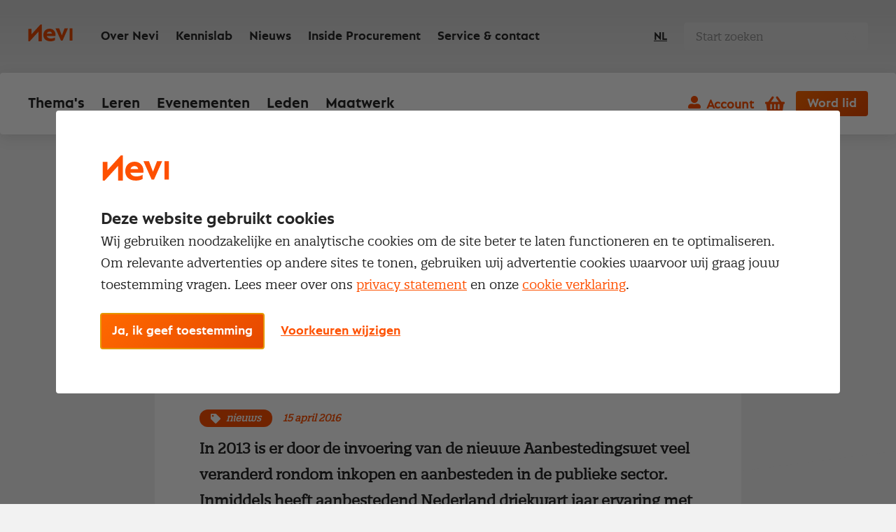

--- FILE ---
content_type: text/html; charset=utf-8
request_url: https://nevi.nl/nieuws/2016/enquete-naar-de-eerste-bevindingen-van-de-nieuwe-a
body_size: 16307
content:

<!DOCTYPE html>
<html lang="nl">
<head>
    <meta charset="utf-8" />
    <meta http-equiv="X-UA-Compatible" content="IE=edge,chrome=1">
    <meta name="viewport" content="width=device-width, initial-scale=1, shrink-to-fit=no">
    
    <link rel="stylesheet" href="/css/entry.css?v=u5SBosM0VAx1VvSO6r8Q39piON9WW6Xzxfg4lsy1wyA">
    
    <link rel="preload" href="/fonts/Neptune-Bold.woff2?v=p5UhBZ80ot4pOAZFEwk6lC_FkV3ACo_isRHZP5v0Cvw" as="font" type="font/woff2" crossorigin>
    <link rel="preload" href="/fonts/QuatroSlab-Regular.woff2?v=YQOpzcv70Q6Cd-kc0yqfj1BpDQKQLxNgYGfSNydVlng" as="font" type="font/woff2" crossorigin>

    <!-- These JS files get used at the end of the body, but the browser can already start downloading them: -->
    <link rel="preload" href="/vendor/swiper-bundle.min.js?v=yfJRo2xQcdB4-OBxgAMosAz8_POVPVYDV4o9DPyilp0" as="script" crossorigin>
    <link rel="preload" href="/vendor/jquery.min.js?v=dJk-e3lbn5NsWFjP3tO1BYksY2QYmQZdtRD5mxW4Hm0" as="script" crossorigin>
    <link rel="preload" href="/vendor/foundation.min.js?v=NY_Gd1fMtj4yQA-r_U3LbtUBj74H68RAibTW5Oz7NNc" as="script" crossorigin>
    <link rel="preload" href="/vendor/react.production.min.js?v=cJUU3HWCbBorjB9V4Z5kQwWieHoX3pOa2itsCU_Q5X0" as="script" crossorigin>
    <link rel="preload" href="/vendor/react-dom.production.min.js?v=wFocJm1Ny5im9_F02gohwOgh2DrlzuDlJipjm85SiXM" as="script" crossorigin>     

    <!-- Already warm up connections that will be used later on, on every page: -->
    <link href="https://www.googletagmanager.com" rel="preconnect" crossorigin>

    <link rel="manifest" href="/manifest.json?v=erts7vgrKQAtHOGjlCHrWZ_Npnd8J4xaldJwsgROUV4">
    
    <meta name="mobile-web-app-capable" content="yes">
    <meta name="apple-mobile-web-app-capable" content="yes">
    <meta name="application-name" content="Nevi">
    <meta name="apple-mobile-web-app-title" content="Nevi">
    <meta name="theme-color" content="#E64800">
    <meta name="msapplication-navbutton-color" content="#E64800">
    <meta name="apple-mobile-web-app-status-bar-style" content="black-translucent">
    <meta name="msapplication-starturl" content="/">
    
    <link rel="shortcut icon" href="/favicon/favicon.ico?v=_gNW2d25dLOmkTeoFgK-0BA0ysEMKcENk76uhXJYwFM">

    <link rel="icon" type="png" sizes="16x16" href="/favicon/favicon-16.png?v=VMUmnoS2bSPEVzOBnyoGqn7tlFa7234tjV7KRsHTEQU">
    <link rel="icon" type="png" sizes="32x32" href="/favicon/favicon-32.png?v=VMUmnoS2bSPEVzOBnyoGqn7tlFa7234tjV7KRsHTEQU">
    <link rel="icon" type="png" sizes="128x128" href="/favicon/favicon-128.png?v=VMUmnoS2bSPEVzOBnyoGqn7tlFa7234tjV7KRsHTEQU">
    <link rel="icon" type="png" sizes="152x152" href="/favicon/favicon-152.png?v=VMUmnoS2bSPEVzOBnyoGqn7tlFa7234tjV7KRsHTEQU">
    <link rel="icon" type="png" sizes="180x180" href="/favicon/favicon-180.png?v=VMUmnoS2bSPEVzOBnyoGqn7tlFa7234tjV7KRsHTEQU">
    <link rel="icon" type="png" sizes="192x192" href="/favicon/favicon-192.png?v=DAhLejqfCIMh9o7IFyIoDkHdIoCHQ48Re5KXUVB22aw">
    <link rel="icon" type="png" sizes="196x196" href="/favicon/favicon-196.png?v=ZzjwxCLx0U-P0PbaNPOW9CUsfcCw_2JCk9HNlGCiyC0">

    <link rel="apple-touch-icon" type="png" sizes="16x16" href="/favicon/favicon-16.png?v=VMUmnoS2bSPEVzOBnyoGqn7tlFa7234tjV7KRsHTEQU">
    <link rel="apple-touch-icon" type="png" sizes="32x32" href="/favicon/favicon-32.png?v=VMUmnoS2bSPEVzOBnyoGqn7tlFa7234tjV7KRsHTEQU">
    <link rel="apple-touch-icon" type="png" sizes="128x128" href="/favicon/favicon-128.png?v=VMUmnoS2bSPEVzOBnyoGqn7tlFa7234tjV7KRsHTEQU">
    <link rel="apple-touch-icon" type="png" sizes="152x152" href="/favicon/favicon-152.png?v=VMUmnoS2bSPEVzOBnyoGqn7tlFa7234tjV7KRsHTEQU">
    <link rel="apple-touch-icon" type="png" sizes="180x180" href="/favicon/favicon-180.png?v=VMUmnoS2bSPEVzOBnyoGqn7tlFa7234tjV7KRsHTEQU">
    <link rel="apple-touch-icon" type="png" sizes="192x192" href="/favicon/favicon-192.png?v=DAhLejqfCIMh9o7IFyIoDkHdIoCHQ48Re5KXUVB22aw">
    <link rel="apple-touch-icon" type="png" sizes="196x196" href="/favicon/favicon-196.png?v=ZzjwxCLx0U-P0PbaNPOW9CUsfcCw_2JCk9HNlGCiyC0">


<link rel="canonical" href="https://nevi.nl/nieuws/2016/enquete-naar-de-eerste-bevindingen-van-de-nieuwe-a" />

<title>Enqu&#xEA;te naar de eerste bevindingen van de nieuwe A | Nieuws | Nevi</title>
<meta name="description" content="In 2013 is er door de invoering van de nieuwe Aanbestedingswet&#xA0;veel veranderd rondom inkopen en aanbesteden in de publieke sector. Inmiddels heeft aanbestedend Nederland driekwart jaar ervaring met de nieuwe wet.&#xA0;Aeves wil breed onderzoeken in welke mate de implementatie vordert.">
<meta name="keywords" content="Nieuws, nieuwsberichten, inkoop, procurement, inschrijven nieuwsbrief, nieuwsoverzicht ">


<!-- Schema.org markup for Google+ -->
<meta itemprop="name" content="Enqu&#xEA;te naar de eerste bevindingen van de nieuwe A | Nieuws | Nevi">
<meta itemprop="description" content="In 2013 is er door de invoering van de nieuwe Aanbestedingswet&#xA0;veel veranderd rondom inkopen en aanbesteden in de publieke sector. Inmiddels heeft aanbestedend Nederland driekwart jaar ervaring met de">
<meta itemprop="image" content="https://nevi.nl/getmedia/95bf74dc-6639-47ee-bbde-71cf90b2902b/oog-wereldbol-corporate-procurement-perspectief-nevi-880.jpg">

<!-- Twitter Card data -->
<meta name="twitter:card" content="summary">
<meta name="twitter:title" content="Enqu&#xEA;te naar de eerste bevindingen van de nieuwe A | Nieuws | Nevi">
<meta name="twitter:description" content="In 2013 is er door de invoering van de nieuwe Aanbestedingswet&#xA0;veel veranderd rondom inkopen en aanbesteden in de publieke sector. Inmiddels heeft aanbestedend Nederland driekwart jaar ervaring met de">
<meta name="twitter:image:src" content="https://nevi.nl/getmedia/95bf74dc-6639-47ee-bbde-71cf90b2902b/oog-wereldbol-corporate-procurement-perspectief-nevi-880.jpg">
<meta name="twitter:site" content="Nevi">

<!-- Open Graph data -->
<meta property="og:title" content="Enqu&#xEA;te naar de eerste bevindingen van de nieuwe A | Nieuws | Nevi" />
<meta property="og:type" content="article" />
<meta property="og:url" content="https://nevi.nl/nieuws/2016/enquete-naar-de-eerste-bevindingen-van-de-nieuwe-a" />
<meta property="og:image" content="https://nevi.nl/getmedia/95bf74dc-6639-47ee-bbde-71cf90b2902b/oog-wereldbol-corporate-procurement-perspectief-nevi-880.jpg" />
<meta property="og:description" content="In 2013 is er door de invoering van de nieuwe Aanbestedingswet&#xA0;veel veranderd rondom inkopen en aanbesteden in de publieke sector. Inmiddels heeft aanbestedend Nederland driekwart jaar ervaring met de" />
<meta property="og:site_name" content="Nevi" />
    
    <link rel="stylesheet" href="/vendor/swiper-bundle.min.css?v=7uQNpNDpJ3KqYjETEMb27GZtaCS7vEJ9pPMR6nckJo0">

    
    <link href="/_content/Kentico.Content.Web.Rcl/Content/Bundles/Public/systemPageComponents.min.css" rel="stylesheet" />


    

    <script>
    window.dataLayer = window.dataLayer || [];

    function gtag() {
        dataLayer.push(arguments);
    }

    gtag('consent', 'default', {
        'ad_storage': 'denied',
        'ad_user_data': 'denied',
        'ad_personalization': 'denied',
        'analytics_storage': 'denied',
        'personalization_storage': 'denied',
        'functionality_storage': 'granted',
        'security_storage': 'granted'
    });
</script>


    
    <script>
        (function (w, d, s, l, i) {
            w[l] = w[l] || []; w[l].push({
                'gtm.start':
                    new Date().getTime(), event: 'gtm.js'
            });
            var f = d.getElementsByTagName(s)[0], j = d.createElement(s), dl = l != 'dataLayer' ? '&l=' + l : '';
            j.async = true;
            j.src = 'https://www.googletagmanager.com/gtm.js?id=' + i + dl;
            f.parentNode.insertBefore(j, f);
        })(window, document, 'script', 'dataLayer', 'GTM-5FTCQH');
    </script>

    
    <script type="text/javascript" src="/kentico.resource/webanalytics/logger.js?Culture=nl-NL&amp;HttpStatus=200&amp;Value=0" async></script>

    <script type="text/javascript">
        function pushToDataLayer(event) {
            window.dataLayer = window.dataLayer || [];
            window.dataLayer.push({ event });
        }
    </script>
<script type="text/javascript">!function(T,l,y){var S=T.location,k="script",D="instrumentationKey",C="ingestionendpoint",I="disableExceptionTracking",E="ai.device.",b="toLowerCase",w="crossOrigin",N="POST",e="appInsightsSDK",t=y.name||"appInsights";(y.name||T[e])&&(T[e]=t);var n=T[t]||function(d){var g=!1,f=!1,m={initialize:!0,queue:[],sv:"5",version:2,config:d};function v(e,t){var n={},a="Browser";return n[E+"id"]=a[b](),n[E+"type"]=a,n["ai.operation.name"]=S&&S.pathname||"_unknown_",n["ai.internal.sdkVersion"]="javascript:snippet_"+(m.sv||m.version),{time:function(){var e=new Date;function t(e){var t=""+e;return 1===t.length&&(t="0"+t),t}return e.getUTCFullYear()+"-"+t(1+e.getUTCMonth())+"-"+t(e.getUTCDate())+"T"+t(e.getUTCHours())+":"+t(e.getUTCMinutes())+":"+t(e.getUTCSeconds())+"."+((e.getUTCMilliseconds()/1e3).toFixed(3)+"").slice(2,5)+"Z"}(),iKey:e,name:"Microsoft.ApplicationInsights."+e.replace(/-/g,"")+"."+t,sampleRate:100,tags:n,data:{baseData:{ver:2}}}}var h=d.url||y.src;if(h){function a(e){var t,n,a,i,r,o,s,c,u,p,l;g=!0,m.queue=[],f||(f=!0,t=h,s=function(){var e={},t=d.connectionString;if(t)for(var n=t.split(";"),a=0;a<n.length;a++){var i=n[a].split("=");2===i.length&&(e[i[0][b]()]=i[1])}if(!e[C]){var r=e.endpointsuffix,o=r?e.location:null;e[C]="https://"+(o?o+".":"")+"dc."+(r||"services.visualstudio.com")}return e}(),c=s[D]||d[D]||"",u=s[C],p=u?u+"/v2/track":d.endpointUrl,(l=[]).push((n="SDK LOAD Failure: Failed to load Application Insights SDK script (See stack for details)",a=t,i=p,(o=(r=v(c,"Exception")).data).baseType="ExceptionData",o.baseData.exceptions=[{typeName:"SDKLoadFailed",message:n.replace(/\./g,"-"),hasFullStack:!1,stack:n+"\nSnippet failed to load ["+a+"] -- Telemetry is disabled\nHelp Link: https://go.microsoft.com/fwlink/?linkid=2128109\nHost: "+(S&&S.pathname||"_unknown_")+"\nEndpoint: "+i,parsedStack:[]}],r)),l.push(function(e,t,n,a){var i=v(c,"Message"),r=i.data;r.baseType="MessageData";var o=r.baseData;return o.message='AI (Internal): 99 message:"'+("SDK LOAD Failure: Failed to load Application Insights SDK script (See stack for details) ("+n+")").replace(/\"/g,"")+'"',o.properties={endpoint:a},i}(0,0,t,p)),function(e,t){if(JSON){var n=T.fetch;if(n&&!y.useXhr)n(t,{method:N,body:JSON.stringify(e),mode:"cors"});else if(XMLHttpRequest){var a=new XMLHttpRequest;a.open(N,t),a.setRequestHeader("Content-type","application/json"),a.send(JSON.stringify(e))}}}(l,p))}function i(e,t){f||setTimeout(function(){!t&&m.core||a()},500)}var e=function(){var n=l.createElement(k);n.src=h;var e=y[w];return!e&&""!==e||"undefined"==n[w]||(n[w]=e),n.onload=i,n.onerror=a,n.onreadystatechange=function(e,t){"loaded"!==n.readyState&&"complete"!==n.readyState||i(0,t)},n}();y.ld<0?l.getElementsByTagName("head")[0].appendChild(e):setTimeout(function(){l.getElementsByTagName(k)[0].parentNode.appendChild(e)},y.ld||0)}try{m.cookie=l.cookie}catch(p){}function t(e){for(;e.length;)!function(t){m[t]=function(){var e=arguments;g||m.queue.push(function(){m[t].apply(m,e)})}}(e.pop())}var n="track",r="TrackPage",o="TrackEvent";t([n+"Event",n+"PageView",n+"Exception",n+"Trace",n+"DependencyData",n+"Metric",n+"PageViewPerformance","start"+r,"stop"+r,"start"+o,"stop"+o,"addTelemetryInitializer","setAuthenticatedUserContext","clearAuthenticatedUserContext","flush"]),m.SeverityLevel={Verbose:0,Information:1,Warning:2,Error:3,Critical:4};var s=(d.extensionConfig||{}).ApplicationInsightsAnalytics||{};if(!0!==d[I]&&!0!==s[I]){var c="onerror";t(["_"+c]);var u=T[c];T[c]=function(e,t,n,a,i){var r=u&&u(e,t,n,a,i);return!0!==r&&m["_"+c]({message:e,url:t,lineNumber:n,columnNumber:a,error:i}),r},d.autoExceptionInstrumented=!0}return m}(y.cfg);function a(){y.onInit&&y.onInit(n)}(T[t]=n).queue&&0===n.queue.length?(n.queue.push(a),n.trackPageView({})):a()}(window,document,{
src: "https://js.monitor.azure.com/scripts/b/ai.2.min.js", // The SDK URL Source
crossOrigin: "anonymous", 
cfg: { // Application Insights Configuration
    connectionString: 'InstrumentationKey=ff693b34-bc7d-4d0e-9b9b-95c326293ba2;IngestionEndpoint=https://westeurope-1.in.applicationinsights.azure.com/;LiveEndpoint=https://westeurope.livediagnostics.monitor.azure.com/'
}});</script></head>
<body >
    <a href="#pagecontent" class="skiplink button">Ga naar inhoud</a>
    
    <noscript>
        <iframe src="https://www.googletagmanager.com/ns.html?id=GTM-5FTCQH" height="0" width="0" style="display:none;visibility:hidden"></iframe>
    </noscript>




    <script type="application/ld&#x2B;json">
        {
            "@context": "http://schema.org",
            "@type": "BreadcrumbList",
            "itemListElement": [

                            {
                            "@type": "ListItem",
                            "position": 1,
                            "item": {
                            "@id": "/",
                            "name": "Home"
                            }
                            },
                        
                            {
                            "@type": "ListItem",
                            "position": 2,
                            "item": {
                            "@id": "/nieuws",
                            "name": "Nieuws"
                            }
                            },
                                        {
                    "@type": "ListItem",
                    "position": 3,
                    "item": {
                        "@id": "/nieuws/2016/enquete-naar-de-eerste-bevindingen-van-de-nieuwe-a",
                        "name": "Enqu&#xEA;te naar de eerste bevindingen van de nieuwe Aanbestedingswet"
                    }
                }
            ]
        }
    </script>

    <div class="body-inner">

        


<div class="account-navigation-logo-wrap">
    <span class="logo-mobile hide-for-large">
        <a href="/">
            <span class="visually-hidden">Nevi</span>
<svg width="63px" height="24px" viewBox="0 0 63 24" version="1.1" xmlns="http://www.w3.org/2000/svg"
     xmlns:xlink="http://www.w3.org/1999/xlink">
    <g id="Styleguide" stroke="none" stroke-width="1" fill="none" fill-rule="evenodd">
        <g id="Organisms" transform="translate(-104.000000, -494.000000)" class="fill-color">
            <g id="Header" transform="translate(0.000000, 201.000000)">
                <g id="Organisms-/-General-/-HeaderLight-Desktop"
                   transform="translate(0.000000, 256.000000)">
                    <g id="logo-white">
                        <path d="M130.478261,49.9230769 L137.782609,49.9230769 C137.340878,47.9538077 136.0159,47.1538462 134.317264,47.1538462 C132.346761,47.1538462 130.953921,48.1998463 130.478261,49.9230769 Z M134.273258,43 C139.484647,43 142.804348,46.698594 142.804348,51.7709954 C142.804348,52.4051281 142.768698,52.9334987 142.732825,53.4266885 L130.275313,53.4266885 C130.846384,55.6105322 132.845468,57.0195204 136.022346,57.0195204 C138.449455,57.0195204 140.662663,56.3502071 141.947629,55.4698093 L141.947629,59.4852497 C140.627013,60.2957258 138.306854,61 135.522575,61 C129.025997,61 125.456522,57.2308247 125.456522,52.0177003 C125.456522,46.7689554 129.025997,43 134.273258,43 Z M123.173913,37 L123.173913,61 L118.595578,61 L118.595578,47.0727682 L105.859096,61 L104,61 L104,43.1454418 L108.578335,43.1454418 L108.57855,50.9637767 L121.280652,37 L123.173913,37 Z M148.040857,42.5384615 L151.881181,52.5758244 L155.721287,42.5384615 L160.608696,42.5384615 L152.823665,60.0769231 L150.624245,60.0769231 L142.804348,42.5384615 L148.040857,42.5384615 Z M167,42.5384615 L167,60.0769231 L162.891304,60.0769231 L162.891304,42.5384615 L167,42.5384615 Z"></path>
                    </g>
                </g>
            </g>
        </g>
    </g>
</svg>          </a>
    </span>

    <div class="account-navigation">
            <a class="account-button js--account-button-mobile" onclick="pushToDataLayer('account_click')">Account</a>
            <div class="account-flyout">
                <div class="logged-out">
                    <a href="/nl-nl/account/signin?redirectUrl=%2Fnieuws%2F2016%2Fenquete-naar-de-eerste-bevindingen-van-de-nieuwe-a" class="button">Inloggen</a>
                    Geen registratie? <a href="/registratie/account-aanmaken" onclick="pushToDataLayer('meld_je_aan')">Meld je aan</a>
                </div>
            </div>
    </div>
</div>

    <div id="mobile-menu-basket" class="mobile-menu__basket ">
        <a href="/bestelstraat/cart" class="mini-cart">
            <span class="visually-hidden">Winkelwagen</span>
            <span class="nev-icon nev-icon-shopping-basket"></span>
            <span class="mini-cart__count">0</span>
        </a>
    </div>
    <div class="mobile-menu__trigger">
        <div class="nav-icon">
            <span></span>
            <span></span>
            <span></span>
            <span></span>
        </div>
    </div>

<header class="header">
    <div class="header-window">
        <div class="header__top ">
            <div class="header__top-logo">
                <a href="/">
                    <span class="visually-hidden">Nevi</span>
<svg width="63px" height="24px" viewBox="0 0 63 24" version="1.1" xmlns="http://www.w3.org/2000/svg"
     xmlns:xlink="http://www.w3.org/1999/xlink">
    <g id="Styleguide" stroke="none" stroke-width="1" fill="none" fill-rule="evenodd">
        <g id="Organisms" transform="translate(-104.000000, -494.000000)" class="fill-color">
            <g id="Header" transform="translate(0.000000, 201.000000)">
                <g id="Organisms-/-General-/-HeaderLight-Desktop"
                   transform="translate(0.000000, 256.000000)">
                    <g id="logo-white">
                        <path d="M130.478261,49.9230769 L137.782609,49.9230769 C137.340878,47.9538077 136.0159,47.1538462 134.317264,47.1538462 C132.346761,47.1538462 130.953921,48.1998463 130.478261,49.9230769 Z M134.273258,43 C139.484647,43 142.804348,46.698594 142.804348,51.7709954 C142.804348,52.4051281 142.768698,52.9334987 142.732825,53.4266885 L130.275313,53.4266885 C130.846384,55.6105322 132.845468,57.0195204 136.022346,57.0195204 C138.449455,57.0195204 140.662663,56.3502071 141.947629,55.4698093 L141.947629,59.4852497 C140.627013,60.2957258 138.306854,61 135.522575,61 C129.025997,61 125.456522,57.2308247 125.456522,52.0177003 C125.456522,46.7689554 129.025997,43 134.273258,43 Z M123.173913,37 L123.173913,61 L118.595578,61 L118.595578,47.0727682 L105.859096,61 L104,61 L104,43.1454418 L108.578335,43.1454418 L108.57855,50.9637767 L121.280652,37 L123.173913,37 Z M148.040857,42.5384615 L151.881181,52.5758244 L155.721287,42.5384615 L160.608696,42.5384615 L152.823665,60.0769231 L150.624245,60.0769231 L142.804348,42.5384615 L148.040857,42.5384615 Z M167,42.5384615 L167,60.0769231 L162.891304,60.0769231 L162.891304,42.5384615 L167,42.5384615 Z"></path>
                    </g>
                </g>
            </g>
        </g>
    </g>
</svg>                  </a>
            </div>




<div class="header__top-navigation">
    <ul>
            <li ><a href="/over-nevi" target="_self">Over Nevi</a></li>
            <li ><a href="/kennislab" target="_self">Kennislab</a></li>
            <li ><a href="/nieuws" target="_self">Nieuws</a></li>
            <li ><a href="https://insideprocurement.nevi.nl/?utm_source=nevi.nl&amp;utm_medium=menu" target="_blank">Inside Procurement</a></li>
            <li ><a href="/service-contact" target="_self">Service &amp; contact</a></li>
    </ul>
</div>
            
            <div class="header__top-lang-selector">
                


<div class="language-selector">
    <ul>
            <li class=active>
                <a href="/nieuws/2016/enquete-naar-de-eerste-bevindingen-van-de-nieuwe-a">NL</a>
            </li>
    </ul>
</div>
            </div>
            
                <script>
                    function handleSearchRequestSubmit() {
                        var value = document.querySelector('#search-component').value;
                        Entry.handleGtmSearchEvent('search', value);
                    }
                </script>
                <div class="header__top-search">
                    <form method="post" onsubmit="handleSearchRequestSubmit()" action="/nl-nl/search/searchrequest">
                        <input name="currentPath" value="/nieuws/2016/enquete-naar-de-eerste-bevindingen-van-de-nieuwe-a" type="hidden" />
                        <input name="searchPageGuid" value="9c281a3e-5e05-49ee-aebb-d5090eaa633d" type="hidden" />
                        <input id="search-component"name="searchTerm" type="text" maxlength="200" class="search" placeholder="Start zoeken">
                        <input type="submit"/>
                    <input name="__RequestVerificationToken" type="hidden" value="CfDJ8PvqZNhUTnpIo7zPiHYbhpUQmnbPNscG82e149qfI2mOnbE6A97nbC52LPu8d3079-hLjGPyMS_mRJJyAsZkvtPR_qK2ukEUEGMiafuGrRizr-iJ7w_41tVPaT3l-Sr67SNDV3BzXFF43PChDwv-Ydc" /></form>
                </div>
        </div>

            <div class="header__bottom">
                <nav>
                    <ul>


    <li class="has-submenu ">
            <a href="/inkoopthemas">Thema&#x27;s</a>

        <div class="submenu">
                    <div class="submenu__block">
                        <div class="submenu__title">Inkoopthema&#x27;s</div>
                        <ul>
                                    <li><a href="/inkoopthemas/categoriemanagement" target="_self">Categoriemanagement</a></li>
                                    <li><a href="/inkoopthemas/contractmanagement" target="_self">Contractmanagement</a></li>
                                    <li><a href="/inkoopthemas/leveranciersmanagement" target="_self">Leveranciersmanagement</a></li>
                        </ul>
                    </div>
                    <div class="submenu__block">
                        <div class="submenu__title">Inkoopthema&#x27;s</div>
                        <ul>
                                    <li><a href="/inkoopthemas/inkoopmanagement" target="_self">Inkoopmanagement</a></li>
                                    <li><a href="/inkoopthemas/mvi" target="_self">Maatschappelijk verantwoord inkopen</a></li>
                                    <li><a href="/inkoopthemas/onderhandelen" target="_self">Onderhandelen</a></li>
                        </ul>
                    </div>
                    <div class="submenu__block">
                        <div class="submenu__title">Inkopen voor</div>
                        <ul>
                                    <li><a href="/sectoren/inkopen-industrie" target="_self">Industrie</a></li>
                                    <li><a href="/sectoren/inkopen-publieke-sector" target="_self">Publieke sector</a></li>
                                    <li><a href="/sectoren/inkopen-zorg" target="_self">Zorg</a></li>
                        </ul>
                    </div>

                <div class="submenu__footer">
                    <a href="/inkoopthemas" class="link-forward">Alle inkoopthema&#x27;s</a>
                </div>
        </div>
    </li>


    <li class="has-submenu ">
            <a href="/leren">Leren</a>

        <div class="submenu">
                    <div class="submenu__block">
                        <div class="submenu__title">Meest gekozen opleidingen</div>
                        <ul>
                                    <li><a href="/opleidingen-trainingen/nevi-1" target="_self">Nevi 1</a></li>
                                    <li><a href="/opleidingen-trainingen/nevi-2" target="_self">Nevi 2</a></li>
                                    <li><a href="/opleidingen/nevi-contract-en-leveranciersmanagement" target="_self">Contract- en leveranciersmanagement</a></li>
                                    <li><a href="/opleidingen/supplier-relationship-management" target="_self">Supplier Relationship Management</a></li>
                        </ul>
                    </div>
                    <div class="submenu__block">
                        <div class="submenu__title">Populairste trainingen</div>
                        <ul>
                                    <li><a href="/trainingen/basisaspecten-van-inkoop" target="_self">Basisaspecten van inkoop</a></li>
                                    <li><a href="/trainingen/leergang-strategische-inkoop" target="_self">Leergang Strategische inkoop</a></li>
                                    <li><a href="/trainingen/leergang-tactische-inkoop" target="_self">Leergang Tactische inkoop</a></li>
                                    <li><a href="/trainingen/procurement-executive-program" target="_self">Procurement Executive Program</a></li>
                        </ul>
                    </div>
                    <div class="submenu__block">
                        <div class="submenu__title">Direct naar</div>
                        <ul>
                                    <li><a href="/opleidingen-trainingen/open-dag" target="_self">Studieadvies</a></li>
                                    <li><a href="/examens/informatie" target="_self">Examens</a></li>
                                    <li><a href="/opleidingen-trainingen/word-inkoper-contractmanager" target="_self">Starten in inkoop</a></li>
                        </ul>
                    </div>

                <div class="submenu__footer">
                    <a href="/alle-opleidingen-en-trainingen" class="link-forward">Bekijk opleidingen &amp; trainingen</a>
                </div>
        </div>
    </li>


    <li class="has-submenu ">
            <a href="/evenementen">Evenementen</a>

        <div class="submenu">
                    <div class="submenu__block">
                        <div class="submenu__title">Evenementen</div>
                        <ul>
                                    <li><a href="/evenementen/kalender" target="_self">Agenda</a></li>
                                    <li><a href="/evenementen/partnerpakketten" target="_self">Partnerpakketten</a></li>
                        </ul>
                    </div>
                    <div class="submenu__block">
                        <div class="submenu__title">Communities</div>
                        <ul>
                                    <li><a href="/over-nevi/netwerk-communities" target="_self">Netwerk en Communities</a></li>
                                    <li><a href="/inside-procurement" target="_self">Inside Procurement</a></li>
                        </ul>
                    </div>

                <div class="submenu__footer">
                    <a href="/evenementen" class="link-forward">Meer informatie</a>
                </div>
        </div>
    </li>


    <li ><a href="/lidmaatschap">Leden</a></li>


    <li ><a href="/incompany">Maatwerk</a></li>
                    </ul>
                </nav>
                <div class="header__bottom-buttons">
                    <div class="account-navigation">
                            <a href="#" class="account-button" onclick="pushToDataLayer('account_click')">Account</a>
                            <div class="account-flyout">
                                <div class="logged-out">
                                    <a href="/nl-nl/account/signin?redirectUrl=%2Fnieuws%2F2016%2Fenquete-naar-de-eerste-bevindingen-van-de-nieuwe-a" class="button">Inloggen</a>
                                    Geen registratie? <a href="/registratie/account-aanmaken" onclick="pushToDataLayer('meld_je_aan')">Meld je aan</a>
                                </div>
                            </div>
                    </div>

                        <a href="/bestelstraat/cart" class="mini-cart">
                            <span class="visually-hidden">Winkelwagen</span>
                            <span class="nev-icon nev-icon-shopping-basket"></span>
                            <span class="mini-cart__count ">0</span>
                        </a>

                        <a href="/membership/nevi-professional-member" class="button">Word lid</a>
                    
                </div>
            </div>
    </div>
</header>

        
        <div id="pagecontent">
            



<script type="application/ld&#x2B;json">
    {
    "@context": "https://schema.org",
    "@type": "NewsArticle",
    "headline": "Enqu&#xEA;te naar de eerste bevindingen van de nieuwe Aanbestedingswet",
    "image": [
    "/getmedia/e1e4066c-81fc-4192-898c-6f15ead905c7/oog-wereldbol-corporate-procurement-perspectief-nevi-448.jpg"
    ],
    "datePublished": "2016-04-15T00:00:00",
    "author": {
    "@type": "Person",
    "name": "PIANOo"
    },
    "publisher": {
    "@type": "Organization",
    "name": "Nevi",
    "logo": {
    "@type": "ImageObject",
    "url": "/images/logo-nevi.png"
    }
    },
    "description": "In 2013 is er door de invoering van de nieuwe Aanbestedingswet&#xA0;veel veranderd rondom inkopen en aanbesteden in de publieke sector. Inmiddels heeft aanbestedend Nederland driekwart jaar ervaring met de nieuwe wet.&#xA0;Aeves wil breed onderzoeken in welke mate de implementatie vordert."
    }
</script>

<div class="grid-container">
    <div class="grid-x grid-padding-x">
        <div class="cell large-8 large-offset-2 medium-10 medium-offset-1">
            

    <a href="/nieuws" class="link-back">Nieuws</a>


            <h1>Enqu&#xEA;te naar de eerste bevindingen van de nieuwe Aanbestedingswet</h1>
            <div class="text-wrap">
                <span class="meta-label meta-label--tag">Nieuws</span>
                    <span class="meta-label meta-label--date">15 april 2016</span>
                <section class="text intro">
                    <p>In 2013 is er door de invoering van de nieuwe Aanbestedingswet&#xA0;veel veranderd rondom inkopen en aanbesteden in de publieke sector. Inmiddels heeft aanbestedend Nederland driekwart jaar ervaring met de nieuwe wet.&#xA0;Aeves wil breed onderzoeken in welke mate de implementatie vordert.</p>
                </section>
            </div>
        </div>
    </div>
</div>



<div class="inline-bg-image" >
        <div class="lazyload inline-bg-image__element" data-bg="/getmedia/490a891b-fed3-4ddc-904c-5910ad56cef2/wereldbol-oog-corporate-procurement-perspectief-nevi-1620.jpg"></div>
</div>



<div class="grid-container">
    <div class="grid-x grid-padding-x">
        <div class="cell large-8 large-offset-2 medium-10 medium-offset-1">
            <div class="text-wrap">
                <section class="text">
                    <p>In 2013 is er door de invoering van de nieuwe Aanbestedingswet&nbsp;veel veranderd rondom inkopen en aanbesteden in de publieke sector. Inmiddels heeft aanbestedend Nederland driekwart jaar ervaring met de nieuwe wet.&nbsp;Aeves wil breed onderzoeken in welke mate de implementatie vordert.</p>

                </section>
                
            </div>
        </div>
    </div>
</div>


        </div>

        
<footer class="footer">
        <div class="footer__top">
            <div class="grid-container">
                <div class="grid-x grid-padding-x">
                    <div class="cell hide-for-large small-order-1">
                        <img class="lazyload" data-src="https://nevi.nl/images/logo-nevi.svg" alt="Logo Nevi" width="89" height="34">
                    </div>
                    <div class="cell large-8 large-order-1 small-order-3">
                        <div class="grid-x">
                            <div class="cell large-order-2 medium-4 small-order-3">

        <div class="footer__link-list">
            <h4 class="footer__title">Direct naar</h4>
            <ul>

<li><a href="/service-contact" target="_self">Service &amp; contact</a></li>
<li><a href="/inkoop/" target="_self">Over inkoop</a></li>
<li><a href="/over-nevi/netwerk-communities" target="_self">Netwerk en communities</a></li>
<li><a href="/nieuwsbrief" target="_self">Aanmelden nieuwsbrief</a></li>
<li><a href="/membership" target="_self">Word lid van Nevi</a></li>
<li><a href="/membership/nevi-inkoopmanagersindex-lid" target="_self">Nevi PMI&#xAE;</a></li>
<li><a href="/inkoop/inkoopvacatures" target="_self">Inkoop vacatures</a></li>
<li><a href="/membership/opzeggen-membership" target="_self">Opzeggen lidmaatschap</a></li>            </ul>
        </div>
                            </div>

                            <div class="cell large-order-3 medium-4 small-order-4">

        <div class="footer__link-list">
            <h4 class="footer__title">Populaire thema&#x27;s</h4>
            <ul>

<li><a href="/inkoopthemas/aanbesteden" target="_self">Aanbesteden</a></li>
<li><a href="/inkoopthemas/contractmanagement" target="_self">Contractmanagement</a></li>
<li><a href="/inkoopthemas/kostenmanagement" target="_self">Kostenmanagement</a></li>
<li><a href="/inkoopthemas/leveranciersmanagement" target="_self">Leveranciersmanagement</a></li>
<li><a href="/inkoopthemas/onderhandelen" target="_self">Onderhandelen</a></li>
<li><a href="/inkoopthemas/persoonlijke-ontwikkeling" target="_self">Persoonlijke ontwikkeling</a></li>
<li><a href="/inkoopthemas/strategische-inkoop" target="_self">Strategische inkoop</a></li>
<li><a href="/inkoopthemas/supply-chain-management" target="_self">Supply chain management</a></li>            </ul>
        </div>
                            </div>

                            <div class="cell large-order-4 medium-4 small-order-5">

        <div class="footer__link-list">
            <h4 class="footer__title">Opleidingen en trainingen</h4>
            <ul>

<li><a href="/trainingen" target="_self">Trainingen</a></li>
<li><a href="/opleidingen" target="_self">Opleidingen</a></li>
<li><a href="/incompany" target="_self">Incompany</a></li>
<li><a href="/examens/informatie" target="_self">Examens</a></li>
<li><a href="/examens/vrijstellingen" target="_self">Vrijstellingen</a></li>
<li><a href="/ptp" target="_self">Traineeship</a></li>
<li><a href="/opleidingen-trainingen/nevi-1" target="_self">Nevi 1</a></li>
<li><a href="/opleidingen-trainingen/nevi-2" target="_self">Nevi 2</a></li>            </ul>
        </div>
                            </div>
                        </div>
                    </div>

                    <div class="cell large-4 large-order-5 small-order-2">

<div class="footer__service">
    <h3>Klantenservice</h3>
    <p>Vragen of opmerkingen? Neem contact met ons op. Onze professionals van het Klant contact center helpen je graag.</p>

    <div class="phone-number">
        <button class="phone-number-toggler js-phone-number-toggler" onclick="pushToDataLayer('contact_telefoon')">Bel ons</button>
        <a href="tel:&#x2B;31 883300700" title="(088) 330 07 00">(088) 330 07 00</a>
    </div>
    <a href="/service-contact" title="" class="footer__contactform-link" onclick="pushToDataLayer('contact_email')">Stuur een e-mail</a>

    <ul class="footer__some">
            <li>
                <a href="https://www.linkedin.com/school/nevi/?originalSubdomain=nl" target="_blank" rel="noopener">
                    <span class="visually-hidden">LinkedIn</span>
                    <span class="nev-icon nev-icon-linkedin-o"></span>
                </a>
            </li>


            <li>
                <a href="https://twitter.com/nevi_nl" target="_blank" rel="noopener">
                    <span class="visually-hidden">X</span>
                    <span class="nev-icon nev-icon-x-twitter"></span>
                </a>
            </li>

            <li>
                <a href="https://www.instagram.com/nevi.nl/" target="_blank" rel="noopener">
                    <span class="visually-hidden">Instagram</span>
                    <span class="nev-icon nev-icon-instagram"></span>
                </a>
            </li>

            <li>
                <a href="https://nl-nl.facebook.com/nl.nevi" target="_blank" rel="noopener">
                    <span class="visually-hidden">Facebook</span>
                    <span class="nev-icon nev-icon-facebook"></span>
                </a>
            </li>

            <li>
                <a href="https://www.youtube.com/channel/UC7XvjXQcwlP9rmFHGci46Og" target="_blank" rel="noopener">
                    <span class="visually-hidden">YouTube</span>
                    <span class="nev-icon nev-icon-youtube"></span>
                </a>
            </li>
    </ul>
</div>                    </div>
                </div>
            </div>
        </div>


<div class="footer__bottom">
    <div class="grid-container">
        <div class="grid-x grid-padding-x align-justify">
            <div class="cell medium-auto medium-offset-0 small-8 small-offset-2">
                <a href="#" class="js--cookie-modal-toggle">Cookievoorkeuren beheren</a>
                Onze <a href="/algemene-voorwaarden-examenreglement-privacy">algemene voorwaarden, cookie- en privacyverklaring</a>&nbsp;zijn van toepassing.
            </div>
            <div class="cell medium-shrink">&nbsp;</div>
            <div class="cell medium-shrink medium-offset-0 small-8 small-offset-2">
                © Nevi.nl
            </div>
        </div>
    </div>
</div></footer>

<div id="errorMessageContainer" class="callout callout--error" style="display: none" data-closable>
    <div id="errorMessages">
    </div>
    <button class="close-button" aria-label="Dismiss alert" type="button" data-close>
        <span aria-hidden="true">&times;</span>
    </button>
</div>
<div id="successMessageContainer" class="callout callout--success" style="display: none" data-closable>
    <div id="successMessages">
    </div>
    <button class="close-button" aria-label="Dismiss alert" type="button" data-close>
        <span aria-hidden="true">&times;</span>
    </button>
</div>
        
<div class="reveal small" id="added-to-products" data-reveal="" data-reset-on-close="true">
    <div class="added-to-products">
        <div class="added-to-products__content" id="added-to-products-content">
            <span class="added-to-products__title">Het product is toegevoegd</span>
        </div>
        <div class="added-to-products__buttons">
            <a href="/bestelstraat/cart" class="button" onclick="pushToDataLayer('productoverzicht_button')">Naar je productoverzicht</a>
            <span class="link-forward" data-close="">Verder winkelen</span>
        </div>
    </div>
</div>

        

    <script>
        function consentGrantedMarketing() {
            gtag('consent', 'update', {
                'ad_storage': 'granted',
                'ad_user_data': 'granted',
                'ad_personalization': 'granted',
                'analytics_storage': 'granted',
                'personalization_storage': 'granted',
                'functionality_storage': 'granted',
                'security_storage': 'granted'
            });
        }
        function consentGrantedAnalytical() {
            gtag('consent', 'update', {
                'ad_storage': 'denied',
                'ad_user_data': 'denied',
                'ad_personalization': 'denied',
                'analytics_storage': 'granted',
                'personalization_storage': 'denied',
                'functionality_storage': 'granted',
                'security_storage': 'granted'
            });
        }
        function consentGrantedFunctional() {
            gtag('consent', 'update', {
                'ad_storage': 'denied',
                'ad_user_data': 'denied',
                'ad_personalization': 'denied',
                'analytics_storage': 'denied',
                'personalization_storage': 'denied',
                'functionality_storage': 'granted',
                'security_storage': 'granted'
            });
        }
    </script>
    <div class="cookie-bar open">
        <form action="/api/cookie/acceptcookielevel" method="post">
            <input name="__RequestVerificationToken" type="hidden" value="CfDJ8PvqZNhUTnpIo7zPiHYbhpUQmnbPNscG82e149qfI2mOnbE6A97nbC52LPu8d3079-hLjGPyMS_mRJJyAsZkvtPR_qK2ukEUEGMiafuGrRizr-iJ7w_41tVPaT3l-Sr67SNDV3BzXFF43PChDwv-Ydc" />
            <div class="cookie-bar__container">
                <div class="cookie-bar__logo">
<svg width="63px" height="24px" viewBox="0 0 63 24" version="1.1" xmlns="http://www.w3.org/2000/svg"
     xmlns:xlink="http://www.w3.org/1999/xlink">
    <g id="Styleguide" stroke="none" stroke-width="1" fill="none" fill-rule="evenodd">
        <g id="Organisms" transform="translate(-104.000000, -494.000000)" class="fill-color">
            <g id="Header" transform="translate(0.000000, 201.000000)">
                <g id="Organisms-/-General-/-HeaderLight-Desktop"
                   transform="translate(0.000000, 256.000000)">
                    <g id="logo-white">
                        <path d="M130.478261,49.9230769 L137.782609,49.9230769 C137.340878,47.9538077 136.0159,47.1538462 134.317264,47.1538462 C132.346761,47.1538462 130.953921,48.1998463 130.478261,49.9230769 Z M134.273258,43 C139.484647,43 142.804348,46.698594 142.804348,51.7709954 C142.804348,52.4051281 142.768698,52.9334987 142.732825,53.4266885 L130.275313,53.4266885 C130.846384,55.6105322 132.845468,57.0195204 136.022346,57.0195204 C138.449455,57.0195204 140.662663,56.3502071 141.947629,55.4698093 L141.947629,59.4852497 C140.627013,60.2957258 138.306854,61 135.522575,61 C129.025997,61 125.456522,57.2308247 125.456522,52.0177003 C125.456522,46.7689554 129.025997,43 134.273258,43 Z M123.173913,37 L123.173913,61 L118.595578,61 L118.595578,47.0727682 L105.859096,61 L104,61 L104,43.1454418 L108.578335,43.1454418 L108.57855,50.9637767 L121.280652,37 L123.173913,37 Z M148.040857,42.5384615 L151.881181,52.5758244 L155.721287,42.5384615 L160.608696,42.5384615 L152.823665,60.0769231 L150.624245,60.0769231 L142.804348,42.5384615 L148.040857,42.5384615 Z M167,42.5384615 L167,60.0769231 L162.891304,60.0769231 L162.891304,42.5384615 L167,42.5384615 Z"></path>
                    </g>
                </g>
            </g>
        </g>
    </g>
</svg>                  </div>
                <div class="cookie-bar__content without-preferences">
                    <h2>Deze website gebruikt cookies</h2>
                    <p>
                        Wij gebruiken noodzakelijke en analytische cookies om de site beter te laten functioneren en te optimaliseren. Om relevante advertenties op andere sites te tonen, gebruiken wij advertentie cookies waarvoor wij graag jouw toestemming vragen. Lees meer over ons <a href="https://nevi.nl/jouw-privacy" target="_blank">privacy statement</a> en onze <a href="https://nevi.nl/cookieverklaring">cookie verklaring</a>.
                    </p>
                </div>
                <div class="cookie-bar__content with-preferences">
                    <h2>Cookie instellingen</h2>
                    <p>
                        De website van Nevi maakt gebruik van functionele en analytics cookies. Stel hieronder je voorkeur in. Wil je meer weten? Lees dan onze <a href="https://nevi.nl/jouw-privacy">privacy statement</a>  en onze <a href="https://nevi.nl/cookieverklaring">cookie verklaring</a> voor meer informatie.
                    </p>
                </div>
                <div class="cookie-bar__options">
                    <span class="ktc-radio">
                        <input class="form-control js-default-option"
                               data-ktc-notobserved-element=""
                               id="FunctionalCookiesRadioButton"
                               name="CookiesSelection"
                               type="radio"
                               value="Functional"
                               data-gtm-cookie-types="functional"
                               checked="checked">
                        <label for="FunctionalCookiesRadioButton">
                            <span class="title">Alleen functioneel</span>
                            <span class="description">
                                Met deze optie plaatsen we enkel functionele cookies. We kunnen jouw gegevens daarom niet gebruiken om onze website te verbeteren. Ook kunnen we je niet voorzien van persoonlijke content of van audiovisuele content van externe (social media) bronnen zoals vimeo.
                            </span>
                        </label>
                    </span>
                    <span class="ktc-radio">
                        <input class="form-control"
                               data-ktc-notobserved-element=""
                               id="AnalyticalCookiesRadioButton"
                               name="CookiesSelection"
                               type="radio"
                               value="Analytical"
                               data-gtm-cookie-types="functional,analytical">
                        <label for="AnalyticalCookiesRadioButton">
                            <span class="title">Alleen functioneel en analytische cookies</span>
                            <span class="description">
                                Met deze optie plaatsen we functionele en analytische cookies. Zo kunnen we onze website blijven optimaliseren. We kunnen je met deze optie niet voorzien van persoonlijke content of van audiovisuele content afkomstig van externe bronnen zoals youtube of soundcloud.
                            </span>
                        </label>
                    </span>
                    <span class="ktc-radio">
                        <input class="form-control"
                               data-ktc-notobserved-element=""
                               id="MarketingCookiesRadioButton"
                               name="CookiesSelection"
                               type="radio"
                               value="Marketing"
                               data-gtm-cookie-types="functional,analytical,marketing">
                        <label for="MarketingCookiesRadioButton">
                            <span class="title">Alle cookies</span>
                            <span class="description">
                                Met deze optie worden er functionele, analytische en marketingcookies geplaatst. Zo zijn we in staat om onze content op jouw interesses af te stemmen. Zo weet je zeker dat je ervaring op Nevi.nl altijd perfect bij jou past.
                            </span>
                        </label>
                    </span>
                </div>
                <div class="cookie-bar__buttons">
                    <button type="submit" class="button js--cookie-button-all without-preferences"
                            data-gtm-cookie-types="functional,analytical,marketing"
                            formaction="/api/cookie/acceptallcookies" formmethod="post" autofocus>
                        Ja, ik geef toestemming
                    </button>
                    <button type="submit" class="button js--cookie-button with-preferences">
                        Voorkeuren opslaan
                    </button>
                    <button type="button" class="underline active js-change-preferences">
                        Voorkeuren wijzigen
                    </button>
                    <button type="submit" class="underline js--cookie-button-all with-preferences"
                            data-gtm-cookie-types="functional,analytical,marketing"
                            formaction="/api/cookie/acceptallcookies" formmethod="post">
                        Ja, ik geef toestemming
                    </button>
                </div>
            </div>
        </form>
    </div>

    </div>

    <script src="/vendor/react.production.min.js?v=cJUU3HWCbBorjB9V4Z5kQwWieHoX3pOa2itsCU_Q5X0"></script>
    <script src="/vendor/react-dom.production.min.js?v=wFocJm1Ny5im9_F02gohwOgh2DrlzuDlJipjm85SiXM"></script>

    
    <script src="/_content/Kentico.Content.Web.Rcl/Scripts/jquery-3.5.1.js"></script>
<script src="/_content/Kentico.Content.Web.Rcl/Scripts/jquery.unobtrusive-ajax.js"></script>
<script type="text/javascript">
window.kentico = window.kentico || {};
window.kentico.builder = {}; 
window.kentico.builder.useJQuery = true;</script><script src="/_content/Kentico.Content.Web.Rcl/Content/Bundles/Public/systemFormComponents.min.js"></script>




    <script src="/vendor/jquery.min.js?v=dJk-e3lbn5NsWFjP3tO1BYksY2QYmQZdtRD5mxW4Hm0"></script>
    <script src="/vendor/foundation.min.js?v=NY_Gd1fMtj4yQA-r_U3LbtUBj74H68RAibTW5Oz7NNc"></script>
    <script src="/vendor/swiper-bundle.min.js?v=yfJRo2xQcdB4-OBxgAMosAz8_POVPVYDV4o9DPyilp0"></script>

    <script src="/scripts/entry.js?v=Bnq92gAVqIPAIuxTtXL_VVJyKPcvLQHbVH1_VX7TuOA"></script>
    <script src="/scripts/addToCart.js?v=xwEDLW2vrfCxCQkmuqTrrUyMrzbciXASo9qVIRxC0tU"></script>
    <script src="/scripts/site.js?v=C-TRMIBnNVnmhIfp0PVpkY_j3VtLFEGRzTxeJDPgLg0"></script>
    <script src="/scripts/modulePlanner.js?v=C09d_wkcd9Fr9MnznaPLKx0iPF1iPgo8OaD2mIbsSBk"></script>
    <script src="/scripts/newsLetterSubscription.js?v=igzFMscszJQnsBzfS9Jf03v7m8WDCFg4tFfQGwE8zXE"></script>

    <script></script>

    <script type="text/javascript" src="/kentico.resource/activities/kenticoactivitylogger/logger.js?pageIdentifier=6456" async></script>

    
<script type="text/javascript">
    const event = 'pageVisit';
    const contentGroup = 'Middelen';
    const subContentGroup = 'Nieuws';

    if (event && contentGroup) {
        window.dataLayer = window.dataLayer || [];      

        if (subContentGroup) {
            pushToDataLayer({
                event: event,
                contentGroup: contentGroup,
                subContentGroup: subContentGroup
            });
        } else {
            pushToDataLayer({
                event: event,
                contentGroup: contentGroup
            });
        }
    }

    function pushToDataLayer(data) {
        window.dataLayer.push(data);
    }
</script>

</body>
</html>
